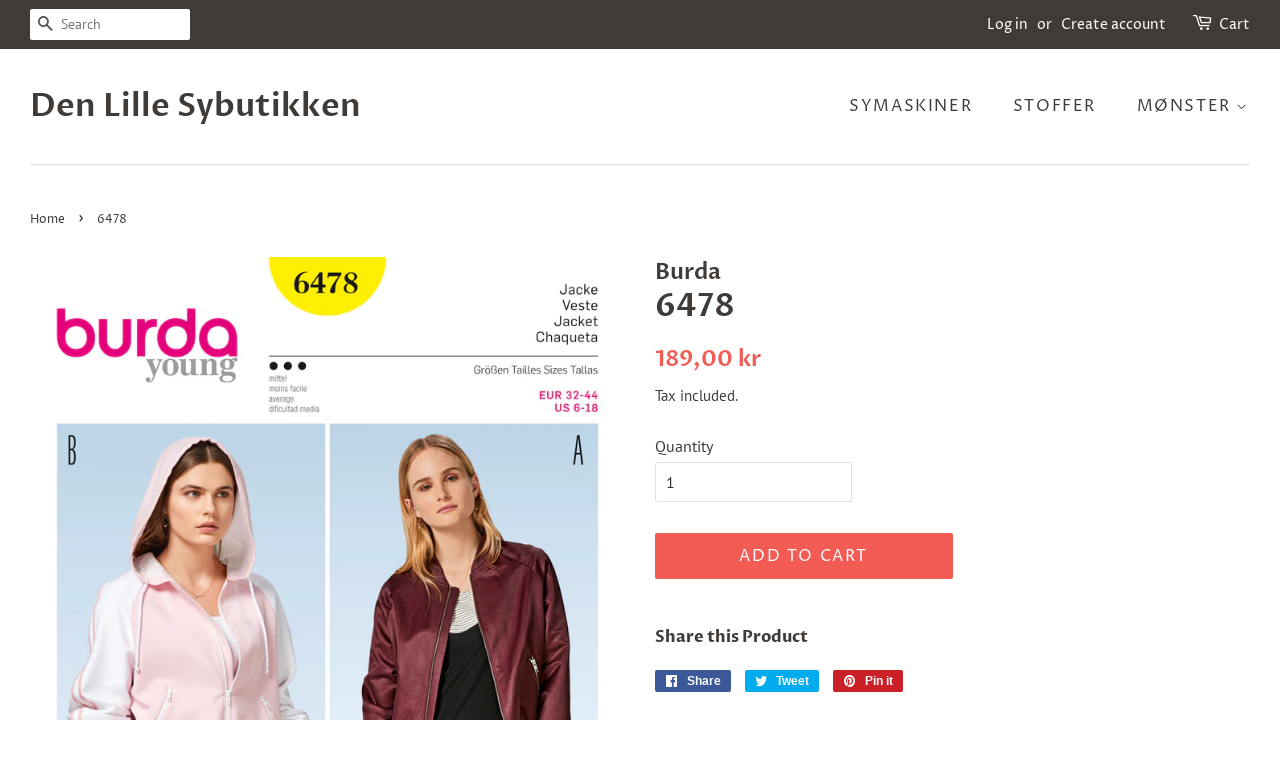

--- FILE ---
content_type: text/html; charset=utf-8
request_url: https://denlillesybutikken.no/products/burda6478
body_size: 14368
content:
<!doctype html>
<!--[if lt IE 7]><html class="no-js lt-ie9 lt-ie8 lt-ie7" lang="en"> <![endif]-->
<!--[if IE 7]><html class="no-js lt-ie9 lt-ie8" lang="en"> <![endif]-->
<!--[if IE 8]><html class="no-js lt-ie9" lang="en"> <![endif]-->
<!--[if IE 9 ]><html class="ie9 no-js"> <![endif]-->
<!--[if (gt IE 9)|!(IE)]><!--> <html class="no-js"> <!--<![endif]-->
<head>

  <!-- Basic page needs ================================================== -->
  <meta charset="utf-8">
  <meta http-equiv="X-UA-Compatible" content="IE=edge,chrome=1">

  

  <!-- Title and description ================================================== -->
  <title>
  6478 &ndash; Den Lille Sybutikken
  </title>

  

  <!-- Social meta ================================================== -->
  <!-- /snippets/social-meta-tags.liquid -->




<meta property="og:site_name" content="Den Lille Sybutikken">
<meta property="og:url" content="https://denlillesybutikken.no/products/burda6478">
<meta property="og:title" content="6478">
<meta property="og:type" content="product">
<meta property="og:description" content="Den Lille Sybutikken i Sandefjord selger symaskiner, stoffer, mønster og sytilbehør. Vi har lang erfaring og kan hjelpe til med det meste innen søm.">

  <meta property="og:price:amount" content="189,00">
  <meta property="og:price:currency" content="NOK">

<meta property="og:image" content="http://denlillesybutikken.no/cdn/shop/products/6478_YSB_688a9a11-6807-411d-9bf5-65c40e45fdec_1200x1200.jpg?v=1666546850"><meta property="og:image" content="http://denlillesybutikken.no/cdn/shop/products/6478-back-envelope-EU_2d75e098-33be-4a5e-8260-3db728005d76_1200x1200.jpg?v=1666546850">
<meta property="og:image:secure_url" content="https://denlillesybutikken.no/cdn/shop/products/6478_YSB_688a9a11-6807-411d-9bf5-65c40e45fdec_1200x1200.jpg?v=1666546850"><meta property="og:image:secure_url" content="https://denlillesybutikken.no/cdn/shop/products/6478-back-envelope-EU_2d75e098-33be-4a5e-8260-3db728005d76_1200x1200.jpg?v=1666546850">


<meta name="twitter:card" content="summary_large_image">
<meta name="twitter:title" content="6478">
<meta name="twitter:description" content="Den Lille Sybutikken i Sandefjord selger symaskiner, stoffer, mønster og sytilbehør. Vi har lang erfaring og kan hjelpe til med det meste innen søm.">


  <!-- Helpers ================================================== -->
  <link rel="canonical" href="https://denlillesybutikken.no/products/burda6478">
  <meta name="viewport" content="width=device-width,initial-scale=1">
  <meta name="theme-color" content="#f25c54">

  <!-- CSS ================================================== -->
  <link href="//denlillesybutikken.no/cdn/shop/t/4/assets/timber.scss.css?v=108035185609080975171759259298" rel="stylesheet" type="text/css" media="all" />
  <link href="//denlillesybutikken.no/cdn/shop/t/4/assets/theme.scss.css?v=129850601198521757661759259298" rel="stylesheet" type="text/css" media="all" />

  <script>
    window.theme = window.theme || {};

    var theme = {
      strings: {
        addToCart: "Add to Cart",
        soldOut: "Sold Out",
        unavailable: "Unavailable",
        zoomClose: "Close (Esc)",
        zoomPrev: "Previous (Left arrow key)",
        zoomNext: "Next (Right arrow key)",
        addressError: "Error looking up that address",
        addressNoResults: "No results for that address",
        addressQueryLimit: "You have exceeded the Google API usage limit. Consider upgrading to a \u003ca href=\"https:\/\/developers.google.com\/maps\/premium\/usage-limits\"\u003ePremium Plan\u003c\/a\u003e.",
        authError: "There was a problem authenticating your Google Maps API Key."
      },
      settings: {
        // Adding some settings to allow the editor to update correctly when they are changed
        enableWideLayout: true,
        typeAccentTransform: true,
        typeAccentSpacing: true,
        baseFontSize: '16px',
        headerBaseFontSize: '32px',
        accentFontSize: '16px'
      },
      variables: {
        mediaQueryMedium: 'screen and (max-width: 768px)',
        bpSmall: false
      },
      moneyFormat: "{{amount_with_comma_separator}} kr"
    }

    document.documentElement.className = document.documentElement.className.replace('no-js', 'supports-js');
  </script>

  <!-- Header hook for plugins ================================================== -->
  <script>window.performance && window.performance.mark && window.performance.mark('shopify.content_for_header.start');</script><meta id="shopify-digital-wallet" name="shopify-digital-wallet" content="/10613846/digital_wallets/dialog">
<meta name="shopify-checkout-api-token" content="5f62ebaa613fa4233f2ac5deccc82286">
<meta id="in-context-paypal-metadata" data-shop-id="10613846" data-venmo-supported="false" data-environment="production" data-locale="en_US" data-paypal-v4="true" data-currency="NOK">
<link rel="alternate" type="application/json+oembed" href="https://denlillesybutikken.no/products/burda6478.oembed">
<script async="async" src="/checkouts/internal/preloads.js?locale=en-NO"></script>
<script id="shopify-features" type="application/json">{"accessToken":"5f62ebaa613fa4233f2ac5deccc82286","betas":["rich-media-storefront-analytics"],"domain":"denlillesybutikken.no","predictiveSearch":true,"shopId":10613846,"locale":"en"}</script>
<script>var Shopify = Shopify || {};
Shopify.shop = "den-lille-sybutikken.myshopify.com";
Shopify.locale = "en";
Shopify.currency = {"active":"NOK","rate":"1.0"};
Shopify.country = "NO";
Shopify.theme = {"name":"Minimal","id":45083623482,"schema_name":"Minimal","schema_version":"8.4.1","theme_store_id":380,"role":"main"};
Shopify.theme.handle = "null";
Shopify.theme.style = {"id":null,"handle":null};
Shopify.cdnHost = "denlillesybutikken.no/cdn";
Shopify.routes = Shopify.routes || {};
Shopify.routes.root = "/";</script>
<script type="module">!function(o){(o.Shopify=o.Shopify||{}).modules=!0}(window);</script>
<script>!function(o){function n(){var o=[];function n(){o.push(Array.prototype.slice.apply(arguments))}return n.q=o,n}var t=o.Shopify=o.Shopify||{};t.loadFeatures=n(),t.autoloadFeatures=n()}(window);</script>
<script id="shop-js-analytics" type="application/json">{"pageType":"product"}</script>
<script defer="defer" async type="module" src="//denlillesybutikken.no/cdn/shopifycloud/shop-js/modules/v2/client.init-shop-cart-sync_BApSsMSl.en.esm.js"></script>
<script defer="defer" async type="module" src="//denlillesybutikken.no/cdn/shopifycloud/shop-js/modules/v2/chunk.common_CBoos6YZ.esm.js"></script>
<script type="module">
  await import("//denlillesybutikken.no/cdn/shopifycloud/shop-js/modules/v2/client.init-shop-cart-sync_BApSsMSl.en.esm.js");
await import("//denlillesybutikken.no/cdn/shopifycloud/shop-js/modules/v2/chunk.common_CBoos6YZ.esm.js");

  window.Shopify.SignInWithShop?.initShopCartSync?.({"fedCMEnabled":true,"windoidEnabled":true});

</script>
<script id="__st">var __st={"a":10613846,"offset":3600,"reqid":"366e274c-d043-42df-abcb-cf9e966a38c5-1768860282","pageurl":"denlillesybutikken.no\/products\/burda6478","u":"c64e997c6167","p":"product","rtyp":"product","rid":10046979472};</script>
<script>window.ShopifyPaypalV4VisibilityTracking = true;</script>
<script id="captcha-bootstrap">!function(){'use strict';const t='contact',e='account',n='new_comment',o=[[t,t],['blogs',n],['comments',n],[t,'customer']],c=[[e,'customer_login'],[e,'guest_login'],[e,'recover_customer_password'],[e,'create_customer']],r=t=>t.map((([t,e])=>`form[action*='/${t}']:not([data-nocaptcha='true']) input[name='form_type'][value='${e}']`)).join(','),a=t=>()=>t?[...document.querySelectorAll(t)].map((t=>t.form)):[];function s(){const t=[...o],e=r(t);return a(e)}const i='password',u='form_key',d=['recaptcha-v3-token','g-recaptcha-response','h-captcha-response',i],f=()=>{try{return window.sessionStorage}catch{return}},m='__shopify_v',_=t=>t.elements[u];function p(t,e,n=!1){try{const o=window.sessionStorage,c=JSON.parse(o.getItem(e)),{data:r}=function(t){const{data:e,action:n}=t;return t[m]||n?{data:e,action:n}:{data:t,action:n}}(c);for(const[e,n]of Object.entries(r))t.elements[e]&&(t.elements[e].value=n);n&&o.removeItem(e)}catch(o){console.error('form repopulation failed',{error:o})}}const l='form_type',E='cptcha';function T(t){t.dataset[E]=!0}const w=window,h=w.document,L='Shopify',v='ce_forms',y='captcha';let A=!1;((t,e)=>{const n=(g='f06e6c50-85a8-45c8-87d0-21a2b65856fe',I='https://cdn.shopify.com/shopifycloud/storefront-forms-hcaptcha/ce_storefront_forms_captcha_hcaptcha.v1.5.2.iife.js',D={infoText:'Protected by hCaptcha',privacyText:'Privacy',termsText:'Terms'},(t,e,n)=>{const o=w[L][v],c=o.bindForm;if(c)return c(t,g,e,D).then(n);var r;o.q.push([[t,g,e,D],n]),r=I,A||(h.body.append(Object.assign(h.createElement('script'),{id:'captcha-provider',async:!0,src:r})),A=!0)});var g,I,D;w[L]=w[L]||{},w[L][v]=w[L][v]||{},w[L][v].q=[],w[L][y]=w[L][y]||{},w[L][y].protect=function(t,e){n(t,void 0,e),T(t)},Object.freeze(w[L][y]),function(t,e,n,w,h,L){const[v,y,A,g]=function(t,e,n){const i=e?o:[],u=t?c:[],d=[...i,...u],f=r(d),m=r(i),_=r(d.filter((([t,e])=>n.includes(e))));return[a(f),a(m),a(_),s()]}(w,h,L),I=t=>{const e=t.target;return e instanceof HTMLFormElement?e:e&&e.form},D=t=>v().includes(t);t.addEventListener('submit',(t=>{const e=I(t);if(!e)return;const n=D(e)&&!e.dataset.hcaptchaBound&&!e.dataset.recaptchaBound,o=_(e),c=g().includes(e)&&(!o||!o.value);(n||c)&&t.preventDefault(),c&&!n&&(function(t){try{if(!f())return;!function(t){const e=f();if(!e)return;const n=_(t);if(!n)return;const o=n.value;o&&e.removeItem(o)}(t);const e=Array.from(Array(32),(()=>Math.random().toString(36)[2])).join('');!function(t,e){_(t)||t.append(Object.assign(document.createElement('input'),{type:'hidden',name:u})),t.elements[u].value=e}(t,e),function(t,e){const n=f();if(!n)return;const o=[...t.querySelectorAll(`input[type='${i}']`)].map((({name:t})=>t)),c=[...d,...o],r={};for(const[a,s]of new FormData(t).entries())c.includes(a)||(r[a]=s);n.setItem(e,JSON.stringify({[m]:1,action:t.action,data:r}))}(t,e)}catch(e){console.error('failed to persist form',e)}}(e),e.submit())}));const S=(t,e)=>{t&&!t.dataset[E]&&(n(t,e.some((e=>e===t))),T(t))};for(const o of['focusin','change'])t.addEventListener(o,(t=>{const e=I(t);D(e)&&S(e,y())}));const B=e.get('form_key'),M=e.get(l),P=B&&M;t.addEventListener('DOMContentLoaded',(()=>{const t=y();if(P)for(const e of t)e.elements[l].value===M&&p(e,B);[...new Set([...A(),...v().filter((t=>'true'===t.dataset.shopifyCaptcha))])].forEach((e=>S(e,t)))}))}(h,new URLSearchParams(w.location.search),n,t,e,['guest_login'])})(!0,!0)}();</script>
<script integrity="sha256-4kQ18oKyAcykRKYeNunJcIwy7WH5gtpwJnB7kiuLZ1E=" data-source-attribution="shopify.loadfeatures" defer="defer" src="//denlillesybutikken.no/cdn/shopifycloud/storefront/assets/storefront/load_feature-a0a9edcb.js" crossorigin="anonymous"></script>
<script data-source-attribution="shopify.dynamic_checkout.dynamic.init">var Shopify=Shopify||{};Shopify.PaymentButton=Shopify.PaymentButton||{isStorefrontPortableWallets:!0,init:function(){window.Shopify.PaymentButton.init=function(){};var t=document.createElement("script");t.src="https://denlillesybutikken.no/cdn/shopifycloud/portable-wallets/latest/portable-wallets.en.js",t.type="module",document.head.appendChild(t)}};
</script>
<script data-source-attribution="shopify.dynamic_checkout.buyer_consent">
  function portableWalletsHideBuyerConsent(e){var t=document.getElementById("shopify-buyer-consent"),n=document.getElementById("shopify-subscription-policy-button");t&&n&&(t.classList.add("hidden"),t.setAttribute("aria-hidden","true"),n.removeEventListener("click",e))}function portableWalletsShowBuyerConsent(e){var t=document.getElementById("shopify-buyer-consent"),n=document.getElementById("shopify-subscription-policy-button");t&&n&&(t.classList.remove("hidden"),t.removeAttribute("aria-hidden"),n.addEventListener("click",e))}window.Shopify?.PaymentButton&&(window.Shopify.PaymentButton.hideBuyerConsent=portableWalletsHideBuyerConsent,window.Shopify.PaymentButton.showBuyerConsent=portableWalletsShowBuyerConsent);
</script>
<script data-source-attribution="shopify.dynamic_checkout.cart.bootstrap">document.addEventListener("DOMContentLoaded",(function(){function t(){return document.querySelector("shopify-accelerated-checkout-cart, shopify-accelerated-checkout")}if(t())Shopify.PaymentButton.init();else{new MutationObserver((function(e,n){t()&&(Shopify.PaymentButton.init(),n.disconnect())})).observe(document.body,{childList:!0,subtree:!0})}}));
</script>
<link id="shopify-accelerated-checkout-styles" rel="stylesheet" media="screen" href="https://denlillesybutikken.no/cdn/shopifycloud/portable-wallets/latest/accelerated-checkout-backwards-compat.css" crossorigin="anonymous">
<style id="shopify-accelerated-checkout-cart">
        #shopify-buyer-consent {
  margin-top: 1em;
  display: inline-block;
  width: 100%;
}

#shopify-buyer-consent.hidden {
  display: none;
}

#shopify-subscription-policy-button {
  background: none;
  border: none;
  padding: 0;
  text-decoration: underline;
  font-size: inherit;
  cursor: pointer;
}

#shopify-subscription-policy-button::before {
  box-shadow: none;
}

      </style>

<script>window.performance && window.performance.mark && window.performance.mark('shopify.content_for_header.end');</script>

  
<!--[if lt IE 9]>
<script src="//cdnjs.cloudflare.com/ajax/libs/html5shiv/3.7.2/html5shiv.min.js" type="text/javascript"></script>
<![endif]-->


  <script src="//denlillesybutikken.no/cdn/shop/t/4/assets/jquery-2.2.3.min.js?v=58211863146907186831539545255" type="text/javascript"></script>

  <!--[if (gt IE 9)|!(IE)]><!--><script src="//denlillesybutikken.no/cdn/shop/t/4/assets/lazysizes.min.js?v=177476512571513845041539545255" async="async"></script><!--<![endif]-->
  <!--[if lte IE 9]><script src="//denlillesybutikken.no/cdn/shop/t/4/assets/lazysizes.min.js?v=177476512571513845041539545255"></script><![endif]-->

  
  

<link href="https://monorail-edge.shopifysvc.com" rel="dns-prefetch">
<script>(function(){if ("sendBeacon" in navigator && "performance" in window) {try {var session_token_from_headers = performance.getEntriesByType('navigation')[0].serverTiming.find(x => x.name == '_s').description;} catch {var session_token_from_headers = undefined;}var session_cookie_matches = document.cookie.match(/_shopify_s=([^;]*)/);var session_token_from_cookie = session_cookie_matches && session_cookie_matches.length === 2 ? session_cookie_matches[1] : "";var session_token = session_token_from_headers || session_token_from_cookie || "";function handle_abandonment_event(e) {var entries = performance.getEntries().filter(function(entry) {return /monorail-edge.shopifysvc.com/.test(entry.name);});if (!window.abandonment_tracked && entries.length === 0) {window.abandonment_tracked = true;var currentMs = Date.now();var navigation_start = performance.timing.navigationStart;var payload = {shop_id: 10613846,url: window.location.href,navigation_start,duration: currentMs - navigation_start,session_token,page_type: "product"};window.navigator.sendBeacon("https://monorail-edge.shopifysvc.com/v1/produce", JSON.stringify({schema_id: "online_store_buyer_site_abandonment/1.1",payload: payload,metadata: {event_created_at_ms: currentMs,event_sent_at_ms: currentMs}}));}}window.addEventListener('pagehide', handle_abandonment_event);}}());</script>
<script id="web-pixels-manager-setup">(function e(e,d,r,n,o){if(void 0===o&&(o={}),!Boolean(null===(a=null===(i=window.Shopify)||void 0===i?void 0:i.analytics)||void 0===a?void 0:a.replayQueue)){var i,a;window.Shopify=window.Shopify||{};var t=window.Shopify;t.analytics=t.analytics||{};var s=t.analytics;s.replayQueue=[],s.publish=function(e,d,r){return s.replayQueue.push([e,d,r]),!0};try{self.performance.mark("wpm:start")}catch(e){}var l=function(){var e={modern:/Edge?\/(1{2}[4-9]|1[2-9]\d|[2-9]\d{2}|\d{4,})\.\d+(\.\d+|)|Firefox\/(1{2}[4-9]|1[2-9]\d|[2-9]\d{2}|\d{4,})\.\d+(\.\d+|)|Chrom(ium|e)\/(9{2}|\d{3,})\.\d+(\.\d+|)|(Maci|X1{2}).+ Version\/(15\.\d+|(1[6-9]|[2-9]\d|\d{3,})\.\d+)([,.]\d+|)( \(\w+\)|)( Mobile\/\w+|) Safari\/|Chrome.+OPR\/(9{2}|\d{3,})\.\d+\.\d+|(CPU[ +]OS|iPhone[ +]OS|CPU[ +]iPhone|CPU IPhone OS|CPU iPad OS)[ +]+(15[._]\d+|(1[6-9]|[2-9]\d|\d{3,})[._]\d+)([._]\d+|)|Android:?[ /-](13[3-9]|1[4-9]\d|[2-9]\d{2}|\d{4,})(\.\d+|)(\.\d+|)|Android.+Firefox\/(13[5-9]|1[4-9]\d|[2-9]\d{2}|\d{4,})\.\d+(\.\d+|)|Android.+Chrom(ium|e)\/(13[3-9]|1[4-9]\d|[2-9]\d{2}|\d{4,})\.\d+(\.\d+|)|SamsungBrowser\/([2-9]\d|\d{3,})\.\d+/,legacy:/Edge?\/(1[6-9]|[2-9]\d|\d{3,})\.\d+(\.\d+|)|Firefox\/(5[4-9]|[6-9]\d|\d{3,})\.\d+(\.\d+|)|Chrom(ium|e)\/(5[1-9]|[6-9]\d|\d{3,})\.\d+(\.\d+|)([\d.]+$|.*Safari\/(?![\d.]+ Edge\/[\d.]+$))|(Maci|X1{2}).+ Version\/(10\.\d+|(1[1-9]|[2-9]\d|\d{3,})\.\d+)([,.]\d+|)( \(\w+\)|)( Mobile\/\w+|) Safari\/|Chrome.+OPR\/(3[89]|[4-9]\d|\d{3,})\.\d+\.\d+|(CPU[ +]OS|iPhone[ +]OS|CPU[ +]iPhone|CPU IPhone OS|CPU iPad OS)[ +]+(10[._]\d+|(1[1-9]|[2-9]\d|\d{3,})[._]\d+)([._]\d+|)|Android:?[ /-](13[3-9]|1[4-9]\d|[2-9]\d{2}|\d{4,})(\.\d+|)(\.\d+|)|Mobile Safari.+OPR\/([89]\d|\d{3,})\.\d+\.\d+|Android.+Firefox\/(13[5-9]|1[4-9]\d|[2-9]\d{2}|\d{4,})\.\d+(\.\d+|)|Android.+Chrom(ium|e)\/(13[3-9]|1[4-9]\d|[2-9]\d{2}|\d{4,})\.\d+(\.\d+|)|Android.+(UC? ?Browser|UCWEB|U3)[ /]?(15\.([5-9]|\d{2,})|(1[6-9]|[2-9]\d|\d{3,})\.\d+)\.\d+|SamsungBrowser\/(5\.\d+|([6-9]|\d{2,})\.\d+)|Android.+MQ{2}Browser\/(14(\.(9|\d{2,})|)|(1[5-9]|[2-9]\d|\d{3,})(\.\d+|))(\.\d+|)|K[Aa][Ii]OS\/(3\.\d+|([4-9]|\d{2,})\.\d+)(\.\d+|)/},d=e.modern,r=e.legacy,n=navigator.userAgent;return n.match(d)?"modern":n.match(r)?"legacy":"unknown"}(),u="modern"===l?"modern":"legacy",c=(null!=n?n:{modern:"",legacy:""})[u],f=function(e){return[e.baseUrl,"/wpm","/b",e.hashVersion,"modern"===e.buildTarget?"m":"l",".js"].join("")}({baseUrl:d,hashVersion:r,buildTarget:u}),m=function(e){var d=e.version,r=e.bundleTarget,n=e.surface,o=e.pageUrl,i=e.monorailEndpoint;return{emit:function(e){var a=e.status,t=e.errorMsg,s=(new Date).getTime(),l=JSON.stringify({metadata:{event_sent_at_ms:s},events:[{schema_id:"web_pixels_manager_load/3.1",payload:{version:d,bundle_target:r,page_url:o,status:a,surface:n,error_msg:t},metadata:{event_created_at_ms:s}}]});if(!i)return console&&console.warn&&console.warn("[Web Pixels Manager] No Monorail endpoint provided, skipping logging."),!1;try{return self.navigator.sendBeacon.bind(self.navigator)(i,l)}catch(e){}var u=new XMLHttpRequest;try{return u.open("POST",i,!0),u.setRequestHeader("Content-Type","text/plain"),u.send(l),!0}catch(e){return console&&console.warn&&console.warn("[Web Pixels Manager] Got an unhandled error while logging to Monorail."),!1}}}}({version:r,bundleTarget:l,surface:e.surface,pageUrl:self.location.href,monorailEndpoint:e.monorailEndpoint});try{o.browserTarget=l,function(e){var d=e.src,r=e.async,n=void 0===r||r,o=e.onload,i=e.onerror,a=e.sri,t=e.scriptDataAttributes,s=void 0===t?{}:t,l=document.createElement("script"),u=document.querySelector("head"),c=document.querySelector("body");if(l.async=n,l.src=d,a&&(l.integrity=a,l.crossOrigin="anonymous"),s)for(var f in s)if(Object.prototype.hasOwnProperty.call(s,f))try{l.dataset[f]=s[f]}catch(e){}if(o&&l.addEventListener("load",o),i&&l.addEventListener("error",i),u)u.appendChild(l);else{if(!c)throw new Error("Did not find a head or body element to append the script");c.appendChild(l)}}({src:f,async:!0,onload:function(){if(!function(){var e,d;return Boolean(null===(d=null===(e=window.Shopify)||void 0===e?void 0:e.analytics)||void 0===d?void 0:d.initialized)}()){var d=window.webPixelsManager.init(e)||void 0;if(d){var r=window.Shopify.analytics;r.replayQueue.forEach((function(e){var r=e[0],n=e[1],o=e[2];d.publishCustomEvent(r,n,o)})),r.replayQueue=[],r.publish=d.publishCustomEvent,r.visitor=d.visitor,r.initialized=!0}}},onerror:function(){return m.emit({status:"failed",errorMsg:"".concat(f," has failed to load")})},sri:function(e){var d=/^sha384-[A-Za-z0-9+/=]+$/;return"string"==typeof e&&d.test(e)}(c)?c:"",scriptDataAttributes:o}),m.emit({status:"loading"})}catch(e){m.emit({status:"failed",errorMsg:(null==e?void 0:e.message)||"Unknown error"})}}})({shopId: 10613846,storefrontBaseUrl: "https://denlillesybutikken.no",extensionsBaseUrl: "https://extensions.shopifycdn.com/cdn/shopifycloud/web-pixels-manager",monorailEndpoint: "https://monorail-edge.shopifysvc.com/unstable/produce_batch",surface: "storefront-renderer",enabledBetaFlags: ["2dca8a86"],webPixelsConfigList: [{"id":"81068090","configuration":"{\"pixel_id\":\"200262481485857\",\"pixel_type\":\"facebook_pixel\",\"metaapp_system_user_token\":\"-\"}","eventPayloadVersion":"v1","runtimeContext":"OPEN","scriptVersion":"ca16bc87fe92b6042fbaa3acc2fbdaa6","type":"APP","apiClientId":2329312,"privacyPurposes":["ANALYTICS","MARKETING","SALE_OF_DATA"],"dataSharingAdjustments":{"protectedCustomerApprovalScopes":["read_customer_address","read_customer_email","read_customer_name","read_customer_personal_data","read_customer_phone"]}},{"id":"68878394","eventPayloadVersion":"v1","runtimeContext":"LAX","scriptVersion":"1","type":"CUSTOM","privacyPurposes":["ANALYTICS"],"name":"Google Analytics tag (migrated)"},{"id":"shopify-app-pixel","configuration":"{}","eventPayloadVersion":"v1","runtimeContext":"STRICT","scriptVersion":"0450","apiClientId":"shopify-pixel","type":"APP","privacyPurposes":["ANALYTICS","MARKETING"]},{"id":"shopify-custom-pixel","eventPayloadVersion":"v1","runtimeContext":"LAX","scriptVersion":"0450","apiClientId":"shopify-pixel","type":"CUSTOM","privacyPurposes":["ANALYTICS","MARKETING"]}],isMerchantRequest: false,initData: {"shop":{"name":"Den Lille Sybutikken","paymentSettings":{"currencyCode":"NOK"},"myshopifyDomain":"den-lille-sybutikken.myshopify.com","countryCode":"NO","storefrontUrl":"https:\/\/denlillesybutikken.no"},"customer":null,"cart":null,"checkout":null,"productVariants":[{"price":{"amount":189.0,"currencyCode":"NOK"},"product":{"title":"6478","vendor":"Burda","id":"10046979472","untranslatedTitle":"6478","url":"\/products\/burda6478","type":"Mønster"},"id":"43959978000","image":{"src":"\/\/denlillesybutikken.no\/cdn\/shop\/products\/6478_YSB_688a9a11-6807-411d-9bf5-65c40e45fdec.jpg?v=1666546850"},"sku":null,"title":"Default Title","untranslatedTitle":"Default Title"}],"purchasingCompany":null},},"https://denlillesybutikken.no/cdn","fcfee988w5aeb613cpc8e4bc33m6693e112",{"modern":"","legacy":""},{"shopId":"10613846","storefrontBaseUrl":"https:\/\/denlillesybutikken.no","extensionBaseUrl":"https:\/\/extensions.shopifycdn.com\/cdn\/shopifycloud\/web-pixels-manager","surface":"storefront-renderer","enabledBetaFlags":"[\"2dca8a86\"]","isMerchantRequest":"false","hashVersion":"fcfee988w5aeb613cpc8e4bc33m6693e112","publish":"custom","events":"[[\"page_viewed\",{}],[\"product_viewed\",{\"productVariant\":{\"price\":{\"amount\":189.0,\"currencyCode\":\"NOK\"},\"product\":{\"title\":\"6478\",\"vendor\":\"Burda\",\"id\":\"10046979472\",\"untranslatedTitle\":\"6478\",\"url\":\"\/products\/burda6478\",\"type\":\"Mønster\"},\"id\":\"43959978000\",\"image\":{\"src\":\"\/\/denlillesybutikken.no\/cdn\/shop\/products\/6478_YSB_688a9a11-6807-411d-9bf5-65c40e45fdec.jpg?v=1666546850\"},\"sku\":null,\"title\":\"Default Title\",\"untranslatedTitle\":\"Default Title\"}}]]"});</script><script>
  window.ShopifyAnalytics = window.ShopifyAnalytics || {};
  window.ShopifyAnalytics.meta = window.ShopifyAnalytics.meta || {};
  window.ShopifyAnalytics.meta.currency = 'NOK';
  var meta = {"product":{"id":10046979472,"gid":"gid:\/\/shopify\/Product\/10046979472","vendor":"Burda","type":"Mønster","handle":"burda6478","variants":[{"id":43959978000,"price":18900,"name":"6478","public_title":null,"sku":null}],"remote":false},"page":{"pageType":"product","resourceType":"product","resourceId":10046979472,"requestId":"366e274c-d043-42df-abcb-cf9e966a38c5-1768860282"}};
  for (var attr in meta) {
    window.ShopifyAnalytics.meta[attr] = meta[attr];
  }
</script>
<script class="analytics">
  (function () {
    var customDocumentWrite = function(content) {
      var jquery = null;

      if (window.jQuery) {
        jquery = window.jQuery;
      } else if (window.Checkout && window.Checkout.$) {
        jquery = window.Checkout.$;
      }

      if (jquery) {
        jquery('body').append(content);
      }
    };

    var hasLoggedConversion = function(token) {
      if (token) {
        return document.cookie.indexOf('loggedConversion=' + token) !== -1;
      }
      return false;
    }

    var setCookieIfConversion = function(token) {
      if (token) {
        var twoMonthsFromNow = new Date(Date.now());
        twoMonthsFromNow.setMonth(twoMonthsFromNow.getMonth() + 2);

        document.cookie = 'loggedConversion=' + token + '; expires=' + twoMonthsFromNow;
      }
    }

    var trekkie = window.ShopifyAnalytics.lib = window.trekkie = window.trekkie || [];
    if (trekkie.integrations) {
      return;
    }
    trekkie.methods = [
      'identify',
      'page',
      'ready',
      'track',
      'trackForm',
      'trackLink'
    ];
    trekkie.factory = function(method) {
      return function() {
        var args = Array.prototype.slice.call(arguments);
        args.unshift(method);
        trekkie.push(args);
        return trekkie;
      };
    };
    for (var i = 0; i < trekkie.methods.length; i++) {
      var key = trekkie.methods[i];
      trekkie[key] = trekkie.factory(key);
    }
    trekkie.load = function(config) {
      trekkie.config = config || {};
      trekkie.config.initialDocumentCookie = document.cookie;
      var first = document.getElementsByTagName('script')[0];
      var script = document.createElement('script');
      script.type = 'text/javascript';
      script.onerror = function(e) {
        var scriptFallback = document.createElement('script');
        scriptFallback.type = 'text/javascript';
        scriptFallback.onerror = function(error) {
                var Monorail = {
      produce: function produce(monorailDomain, schemaId, payload) {
        var currentMs = new Date().getTime();
        var event = {
          schema_id: schemaId,
          payload: payload,
          metadata: {
            event_created_at_ms: currentMs,
            event_sent_at_ms: currentMs
          }
        };
        return Monorail.sendRequest("https://" + monorailDomain + "/v1/produce", JSON.stringify(event));
      },
      sendRequest: function sendRequest(endpointUrl, payload) {
        // Try the sendBeacon API
        if (window && window.navigator && typeof window.navigator.sendBeacon === 'function' && typeof window.Blob === 'function' && !Monorail.isIos12()) {
          var blobData = new window.Blob([payload], {
            type: 'text/plain'
          });

          if (window.navigator.sendBeacon(endpointUrl, blobData)) {
            return true;
          } // sendBeacon was not successful

        } // XHR beacon

        var xhr = new XMLHttpRequest();

        try {
          xhr.open('POST', endpointUrl);
          xhr.setRequestHeader('Content-Type', 'text/plain');
          xhr.send(payload);
        } catch (e) {
          console.log(e);
        }

        return false;
      },
      isIos12: function isIos12() {
        return window.navigator.userAgent.lastIndexOf('iPhone; CPU iPhone OS 12_') !== -1 || window.navigator.userAgent.lastIndexOf('iPad; CPU OS 12_') !== -1;
      }
    };
    Monorail.produce('monorail-edge.shopifysvc.com',
      'trekkie_storefront_load_errors/1.1',
      {shop_id: 10613846,
      theme_id: 45083623482,
      app_name: "storefront",
      context_url: window.location.href,
      source_url: "//denlillesybutikken.no/cdn/s/trekkie.storefront.cd680fe47e6c39ca5d5df5f0a32d569bc48c0f27.min.js"});

        };
        scriptFallback.async = true;
        scriptFallback.src = '//denlillesybutikken.no/cdn/s/trekkie.storefront.cd680fe47e6c39ca5d5df5f0a32d569bc48c0f27.min.js';
        first.parentNode.insertBefore(scriptFallback, first);
      };
      script.async = true;
      script.src = '//denlillesybutikken.no/cdn/s/trekkie.storefront.cd680fe47e6c39ca5d5df5f0a32d569bc48c0f27.min.js';
      first.parentNode.insertBefore(script, first);
    };
    trekkie.load(
      {"Trekkie":{"appName":"storefront","development":false,"defaultAttributes":{"shopId":10613846,"isMerchantRequest":null,"themeId":45083623482,"themeCityHash":"1838947042837934908","contentLanguage":"en","currency":"NOK","eventMetadataId":"59343c96-3d6a-4704-bbd2-76e9216be006"},"isServerSideCookieWritingEnabled":true,"monorailRegion":"shop_domain","enabledBetaFlags":["65f19447"]},"Session Attribution":{},"S2S":{"facebookCapiEnabled":false,"source":"trekkie-storefront-renderer","apiClientId":580111}}
    );

    var loaded = false;
    trekkie.ready(function() {
      if (loaded) return;
      loaded = true;

      window.ShopifyAnalytics.lib = window.trekkie;

      var originalDocumentWrite = document.write;
      document.write = customDocumentWrite;
      try { window.ShopifyAnalytics.merchantGoogleAnalytics.call(this); } catch(error) {};
      document.write = originalDocumentWrite;

      window.ShopifyAnalytics.lib.page(null,{"pageType":"product","resourceType":"product","resourceId":10046979472,"requestId":"366e274c-d043-42df-abcb-cf9e966a38c5-1768860282","shopifyEmitted":true});

      var match = window.location.pathname.match(/checkouts\/(.+)\/(thank_you|post_purchase)/)
      var token = match? match[1]: undefined;
      if (!hasLoggedConversion(token)) {
        setCookieIfConversion(token);
        window.ShopifyAnalytics.lib.track("Viewed Product",{"currency":"NOK","variantId":43959978000,"productId":10046979472,"productGid":"gid:\/\/shopify\/Product\/10046979472","name":"6478","price":"189.00","sku":null,"brand":"Burda","variant":null,"category":"Mønster","nonInteraction":true,"remote":false},undefined,undefined,{"shopifyEmitted":true});
      window.ShopifyAnalytics.lib.track("monorail:\/\/trekkie_storefront_viewed_product\/1.1",{"currency":"NOK","variantId":43959978000,"productId":10046979472,"productGid":"gid:\/\/shopify\/Product\/10046979472","name":"6478","price":"189.00","sku":null,"brand":"Burda","variant":null,"category":"Mønster","nonInteraction":true,"remote":false,"referer":"https:\/\/denlillesybutikken.no\/products\/burda6478"});
      }
    });


        var eventsListenerScript = document.createElement('script');
        eventsListenerScript.async = true;
        eventsListenerScript.src = "//denlillesybutikken.no/cdn/shopifycloud/storefront/assets/shop_events_listener-3da45d37.js";
        document.getElementsByTagName('head')[0].appendChild(eventsListenerScript);

})();</script>
  <script>
  if (!window.ga || (window.ga && typeof window.ga !== 'function')) {
    window.ga = function ga() {
      (window.ga.q = window.ga.q || []).push(arguments);
      if (window.Shopify && window.Shopify.analytics && typeof window.Shopify.analytics.publish === 'function') {
        window.Shopify.analytics.publish("ga_stub_called", {}, {sendTo: "google_osp_migration"});
      }
      console.error("Shopify's Google Analytics stub called with:", Array.from(arguments), "\nSee https://help.shopify.com/manual/promoting-marketing/pixels/pixel-migration#google for more information.");
    };
    if (window.Shopify && window.Shopify.analytics && typeof window.Shopify.analytics.publish === 'function') {
      window.Shopify.analytics.publish("ga_stub_initialized", {}, {sendTo: "google_osp_migration"});
    }
  }
</script>
<script
  defer
  src="https://denlillesybutikken.no/cdn/shopifycloud/perf-kit/shopify-perf-kit-3.0.4.min.js"
  data-application="storefront-renderer"
  data-shop-id="10613846"
  data-render-region="gcp-us-central1"
  data-page-type="product"
  data-theme-instance-id="45083623482"
  data-theme-name="Minimal"
  data-theme-version="8.4.1"
  data-monorail-region="shop_domain"
  data-resource-timing-sampling-rate="10"
  data-shs="true"
  data-shs-beacon="true"
  data-shs-export-with-fetch="true"
  data-shs-logs-sample-rate="1"
  data-shs-beacon-endpoint="https://denlillesybutikken.no/api/collect"
></script>
</head>

<body id="6478" class="template-product" >

  <div id="shopify-section-header" class="shopify-section"><style>
  .logo__image-wrapper {
    max-width: 450px;
  }
  /*================= If logo is above navigation ================== */
  

  /*============ If logo is on the same line as navigation ============ */
  
    .site-header .grid--full {
      border-bottom: 1px solid #dddddd;
      padding-bottom: 30px;
    }
  


  
    @media screen and (min-width: 769px) {
      .site-nav {
        text-align: right!important;
      }
    }
  
</style>

<div data-section-id="header" data-section-type="header-section">
  <div class="header-bar">
    <div class="wrapper medium-down--hide">
      <div class="post-large--display-table">

        
          <div class="header-bar__left post-large--display-table-cell">

            

            

            
              <div class="header-bar__module header-bar__search">
                


  <form action="/search" method="get" class="header-bar__search-form clearfix" role="search">
    
    <button type="submit" class="btn btn--search icon-fallback-text header-bar__search-submit">
      <span class="icon icon-search" aria-hidden="true"></span>
      <span class="fallback-text">Search</span>
    </button>
    <input type="search" name="q" value="" aria-label="Search" class="header-bar__search-input" placeholder="Search">
  </form>


              </div>
            

          </div>
        

        <div class="header-bar__right post-large--display-table-cell">

          
            <ul class="header-bar__module header-bar__module--list">
              
                <li>
                  <a href="https://shopify.com/10613846/account?locale=en&amp;region_country=NO" id="customer_login_link">Log in</a>
                </li>
                <li>or</li>
                <li>
                  <a href="https://shopify.com/10613846/account?locale=en" id="customer_register_link">Create account</a>
                </li>
              
            </ul>
          

          <div class="header-bar__module">
            <span class="header-bar__sep" aria-hidden="true"></span>
            <a href="/cart" class="cart-page-link">
              <span class="icon icon-cart header-bar__cart-icon" aria-hidden="true"></span>
            </a>
          </div>

          <div class="header-bar__module">
            <a href="/cart" class="cart-page-link">
              Cart
              <span class="cart-count header-bar__cart-count hidden-count">0</span>
            </a>
          </div>

          
            
          

        </div>
      </div>
    </div>

    <div class="wrapper post-large--hide announcement-bar--mobile">
      
    </div>

    <div class="wrapper post-large--hide">
      
        <button type="button" class="mobile-nav-trigger" id="MobileNavTrigger" aria-controls="MobileNav" aria-expanded="false">
          <span class="icon icon-hamburger" aria-hidden="true"></span>
          Menu
        </button>
      
      <a href="/cart" class="cart-page-link mobile-cart-page-link">
        <span class="icon icon-cart header-bar__cart-icon" aria-hidden="true"></span>
        Cart <span class="cart-count hidden-count">0</span>
      </a>
    </div>
    <nav role="navigation">
  <ul id="MobileNav" class="mobile-nav post-large--hide">
    
      
        <li class="mobile-nav__link">
          <a
            href="/collections/symaskiner"
            class="mobile-nav"
            >
            Symaskiner
          </a>
        </li>
      
    
      
        <li class="mobile-nav__link">
          <a
            href="/collections/stoffer"
            class="mobile-nav"
            >
            Stoffer
          </a>
        </li>
      
    
      
        
        <li class="mobile-nav__link" aria-haspopup="true">
          <a
            href="/collections/monster"
            class="mobile-nav__sublist-trigger"
            aria-controls="MobileNav-Parent-3"
            aria-expanded="false">
            Mønster
            <span class="icon-fallback-text mobile-nav__sublist-expand" aria-hidden="true">
  <span class="icon icon-plus" aria-hidden="true"></span>
  <span class="fallback-text">+</span>
</span>
<span class="icon-fallback-text mobile-nav__sublist-contract" aria-hidden="true">
  <span class="icon icon-minus" aria-hidden="true"></span>
  <span class="fallback-text">-</span>
</span>

          </a>
          <ul
            id="MobileNav-Parent-3"
            class="mobile-nav__sublist">
            
              <li class="mobile-nav__sublist-link ">
                <a href="/collections/monster" class="site-nav__link">All <span class="visually-hidden">Mønster</span></a>
              </li>
            
            
              
                <li class="mobile-nav__sublist-link">
                  <a
                    href="/collections/monster/Barn"
                    >
                    Barn
                  </a>
                </li>
              
            
              
                <li class="mobile-nav__sublist-link">
                  <a
                    href="/collections/monster/Bukser"
                    >
                    Bukser
                  </a>
                </li>
              
            
              
                <li class="mobile-nav__sublist-link">
                  <a
                    href="/collections/monster/Drakter"
                    >
                    Drakter
                  </a>
                </li>
              
            
              
                <li class="mobile-nav__sublist-link">
                  <a
                    href="/collections/monster/Festmote"
                    >
                    Festmote
                  </a>
                </li>
              
            
              
                <li class="mobile-nav__sublist-link">
                  <a
                    href="/collections/monster/Herre"
                    >
                    Herre
                  </a>
                </li>
              
            
              
                <li class="mobile-nav__sublist-link">
                  <a
                    href="/collections/monster/Jakker-og-k%C3%A5per"
                    >
                    Jakker og kåper
                  </a>
                </li>
              
            
              
                <li class="mobile-nav__sublist-link">
                  <a
                    href="/collections/monster/Kjoler"
                    >
                    Kjoler
                  </a>
                </li>
              
            
              
                <li class="mobile-nav__sublist-link">
                  <a
                    href="/collections/monster/Korte-str"
                    >
                    Korte str
                  </a>
                </li>
              
            
              
                <li class="mobile-nav__sublist-link">
                  <a
                    href="/collections/monster/Mammakl%C3%A6r"
                    >
                    Mammaklær
                  </a>
                </li>
              
            
              
                <li class="mobile-nav__sublist-link">
                  <a
                    href="/collections/monster/Plus-size"
                    >
                    Plus size
                  </a>
                </li>
              
            
              
                <li class="mobile-nav__sublist-link">
                  <a
                    href="/collections/monster/Skj%C3%B8rt"
                    >
                    Skjørt
                  </a>
                </li>
              
            
              
                <li class="mobile-nav__sublist-link">
                  <a
                    href="/collections/monster/Tilbeh%C3%B8r"
                    >
                    Tilbehør
                  </a>
                </li>
              
            
              
                <li class="mobile-nav__sublist-link">
                  <a
                    href="/collections/monster/Topper"
                    >
                    Topper
                  </a>
                </li>
              
            
              
                <li class="mobile-nav__sublist-link">
                  <a
                    href="/collections/monster/Tidligere-kolleksjoner"
                    >
                    Tidligere kolleksjoner
                  </a>
                </li>
              
            
          </ul>
        </li>
      
    

    
      
        <li class="mobile-nav__link">
          <a href="https://shopify.com/10613846/account?locale=en&amp;region_country=NO" id="customer_login_link">Log in</a>
        </li>
        <li class="mobile-nav__link">
          <a href="https://shopify.com/10613846/account?locale=en" id="customer_register_link">Create account</a>
        </li>
      
    

    <li class="mobile-nav__link">
      
        <div class="header-bar__module header-bar__search">
          


  <form action="/search" method="get" class="header-bar__search-form clearfix" role="search">
    
    <button type="submit" class="btn btn--search icon-fallback-text header-bar__search-submit">
      <span class="icon icon-search" aria-hidden="true"></span>
      <span class="fallback-text">Search</span>
    </button>
    <input type="search" name="q" value="" aria-label="Search" class="header-bar__search-input" placeholder="Search">
  </form>


        </div>
      
    </li>
  </ul>
</nav>

  </div>

  <header class="site-header" role="banner">
    <div class="wrapper">

      
        <div class="grid--full post-large--display-table">
          <div class="grid__item post-large--one-third post-large--display-table-cell">
            
              <div class="h1 site-header__logo post-large--left" itemscope itemtype="http://schema.org/Organization">
            
              
                <a href="/" itemprop="url">Den Lille Sybutikken</a>
              
            
              </div>
            
          </div>
          <div class="grid__item post-large--two-thirds post-large--display-table-cell medium-down--hide">
            
<nav>
  <ul class="site-nav" id="AccessibleNav">
    
      
        <li>
          <a
            href="/collections/symaskiner"
            class="site-nav__link"
            data-meganav-type="child"
            >
              Symaskiner
          </a>
        </li>
      
    
      
        <li>
          <a
            href="/collections/stoffer"
            class="site-nav__link"
            data-meganav-type="child"
            >
              Stoffer
          </a>
        </li>
      
    
      
      
        <li 
          class="site-nav--has-dropdown "
          aria-haspopup="true">
          <a
            href="/collections/monster"
            class="site-nav__link"
            data-meganav-type="parent"
            aria-controls="MenuParent-3"
            aria-expanded="false"
            >
              Mønster
              <span class="icon icon-arrow-down" aria-hidden="true"></span>
          </a>
          <ul
            id="MenuParent-3"
            class="site-nav__dropdown "
            data-meganav-dropdown>
            
              
                <li>
                  <a
                    href="/collections/monster/Barn"
                    class="site-nav__link"
                    data-meganav-type="child"
                    
                    tabindex="-1">
                      Barn
                  </a>
                </li>
              
            
              
                <li>
                  <a
                    href="/collections/monster/Bukser"
                    class="site-nav__link"
                    data-meganav-type="child"
                    
                    tabindex="-1">
                      Bukser
                  </a>
                </li>
              
            
              
                <li>
                  <a
                    href="/collections/monster/Drakter"
                    class="site-nav__link"
                    data-meganav-type="child"
                    
                    tabindex="-1">
                      Drakter
                  </a>
                </li>
              
            
              
                <li>
                  <a
                    href="/collections/monster/Festmote"
                    class="site-nav__link"
                    data-meganav-type="child"
                    
                    tabindex="-1">
                      Festmote
                  </a>
                </li>
              
            
              
                <li>
                  <a
                    href="/collections/monster/Herre"
                    class="site-nav__link"
                    data-meganav-type="child"
                    
                    tabindex="-1">
                      Herre
                  </a>
                </li>
              
            
              
                <li>
                  <a
                    href="/collections/monster/Jakker-og-k%C3%A5per"
                    class="site-nav__link"
                    data-meganav-type="child"
                    
                    tabindex="-1">
                      Jakker og kåper
                  </a>
                </li>
              
            
              
                <li>
                  <a
                    href="/collections/monster/Kjoler"
                    class="site-nav__link"
                    data-meganav-type="child"
                    
                    tabindex="-1">
                      Kjoler
                  </a>
                </li>
              
            
              
                <li>
                  <a
                    href="/collections/monster/Korte-str"
                    class="site-nav__link"
                    data-meganav-type="child"
                    
                    tabindex="-1">
                      Korte str
                  </a>
                </li>
              
            
              
                <li>
                  <a
                    href="/collections/monster/Mammakl%C3%A6r"
                    class="site-nav__link"
                    data-meganav-type="child"
                    
                    tabindex="-1">
                      Mammaklær
                  </a>
                </li>
              
            
              
                <li>
                  <a
                    href="/collections/monster/Plus-size"
                    class="site-nav__link"
                    data-meganav-type="child"
                    
                    tabindex="-1">
                      Plus size
                  </a>
                </li>
              
            
              
                <li>
                  <a
                    href="/collections/monster/Skj%C3%B8rt"
                    class="site-nav__link"
                    data-meganav-type="child"
                    
                    tabindex="-1">
                      Skjørt
                  </a>
                </li>
              
            
              
                <li>
                  <a
                    href="/collections/monster/Tilbeh%C3%B8r"
                    class="site-nav__link"
                    data-meganav-type="child"
                    
                    tabindex="-1">
                      Tilbehør
                  </a>
                </li>
              
            
              
                <li>
                  <a
                    href="/collections/monster/Topper"
                    class="site-nav__link"
                    data-meganav-type="child"
                    
                    tabindex="-1">
                      Topper
                  </a>
                </li>
              
            
              
                <li>
                  <a
                    href="/collections/monster/Tidligere-kolleksjoner"
                    class="site-nav__link"
                    data-meganav-type="child"
                    
                    tabindex="-1">
                      Tidligere kolleksjoner
                  </a>
                </li>
              
            
          </ul>
        </li>
      
    
  </ul>
</nav>

          </div>
        </div>
      

    </div>
  </header>
</div>



</div>

  <main class="wrapper main-content" role="main">
    <div class="grid">
        <div class="grid__item">
          

<div id="shopify-section-product-template" class="shopify-section"><div itemscope itemtype="http://schema.org/Product" id="ProductSection" data-section-id="product-template" data-section-type="product-template" data-image-zoom-type="zoom-in" data-related-enabled="true" data-show-extra-tab="false" data-extra-tab-content="" data-enable-history-state="true">

  

  

  <meta itemprop="url" content="https://denlillesybutikken.no/products/burda6478">
  <meta itemprop="image" content="//denlillesybutikken.no/cdn/shop/products/6478_YSB_688a9a11-6807-411d-9bf5-65c40e45fdec_grande.jpg?v=1666546850">

  <div class="section-header section-header--breadcrumb">
    

<nav class="breadcrumb" role="navigation" aria-label="breadcrumbs">
  <a href="/" title="Back to the frontpage">Home</a>

  

    
    <span aria-hidden="true" class="breadcrumb__sep">&rsaquo;</span>
    <span>6478</span>

  
</nav>


  </div>

  <div class="product-single">
    <div class="grid product-single__hero">
      <div class="grid__item post-large--one-half">

        

          <div class="product-single__photos">
            

            
              
              
<style>
  

  #ProductImage-28819537100858 {
    max-width: 711.4153297682709px;
    max-height: 1024px;
  }
  #ProductImageWrapper-28819537100858 {
    max-width: 711.4153297682709px;
  }
</style>


              <div id="ProductImageWrapper-28819537100858" class="product-single__image-wrapper supports-js" data-image-id="28819537100858">
                <div style="padding-top:143.93842206542655%;">
                  <img id="ProductImage-28819537100858"
                       class="product-single__image lazyload"
                       src="//denlillesybutikken.no/cdn/shop/products/6478_YSB_688a9a11-6807-411d-9bf5-65c40e45fdec_300x300.jpg?v=1666546850"
                       data-src="//denlillesybutikken.no/cdn/shop/products/6478_YSB_688a9a11-6807-411d-9bf5-65c40e45fdec_{width}x.jpg?v=1666546850"
                       data-widths="[180, 370, 540, 740, 900, 1080, 1296, 1512, 1728, 2048]"
                       data-aspectratio="0.6947415329768271"
                       data-sizes="auto"
                        data-zoom="//denlillesybutikken.no/cdn/shop/products/6478_YSB_688a9a11-6807-411d-9bf5-65c40e45fdec_1024x1024@2x.jpg?v=1666546850"
                       alt="6478">
                </div>
              </div>
            
              
              
<style>
  

  #ProductImage-28819537133626 {
    max-width: 741.2752922208787px;
    max-height: 1024px;
  }
  #ProductImageWrapper-28819537133626 {
    max-width: 741.2752922208787px;
  }
</style>


              <div id="ProductImageWrapper-28819537133626" class="product-single__image-wrapper supports-js hide" data-image-id="28819537133626">
                <div style="padding-top:138.14031180400892%;">
                  <img id="ProductImage-28819537133626"
                       class="product-single__image lazyload lazypreload"
                       
                       data-src="//denlillesybutikken.no/cdn/shop/products/6478-back-envelope-EU_2d75e098-33be-4a5e-8260-3db728005d76_{width}x.jpg?v=1666546850"
                       data-widths="[180, 370, 540, 740, 900, 1080, 1296, 1512, 1728, 2048]"
                       data-aspectratio="0.7239016525594518"
                       data-sizes="auto"
                        data-zoom="//denlillesybutikken.no/cdn/shop/products/6478-back-envelope-EU_2d75e098-33be-4a5e-8260-3db728005d76_1024x1024@2x.jpg?v=1666546850"
                       alt="6478">
                </div>
              </div>
            

            <noscript>
              <img src="//denlillesybutikken.no/cdn/shop/products/6478_YSB_688a9a11-6807-411d-9bf5-65c40e45fdec_1024x1024@2x.jpg?v=1666546850" alt="6478">
            </noscript>
          </div>

          

            <ul class="product-single__thumbnails grid-uniform" id="ProductThumbs">
              
                <li class="grid__item wide--one-quarter large--one-third medium-down--one-third">
                  <a data-image-id="28819537100858" href="//denlillesybutikken.no/cdn/shop/products/6478_YSB_688a9a11-6807-411d-9bf5-65c40e45fdec_1024x1024.jpg?v=1666546850" class="product-single__thumbnail">
                    <img src="//denlillesybutikken.no/cdn/shop/products/6478_YSB_688a9a11-6807-411d-9bf5-65c40e45fdec_grande.jpg?v=1666546850" alt="6478">
                  </a>
                </li>
              
                <li class="grid__item wide--one-quarter large--one-third medium-down--one-third">
                  <a data-image-id="28819537133626" href="//denlillesybutikken.no/cdn/shop/products/6478-back-envelope-EU_2d75e098-33be-4a5e-8260-3db728005d76_1024x1024.jpg?v=1666546850" class="product-single__thumbnail">
                    <img src="//denlillesybutikken.no/cdn/shop/products/6478-back-envelope-EU_2d75e098-33be-4a5e-8260-3db728005d76_grande.jpg?v=1666546850" alt="6478">
                  </a>
                </li>
              
            </ul>

          

        

        

      </div>
      <div class="grid__item post-large--one-half">
        
          <span class="h3" itemprop="brand">Burda</span>
        
        <h1 itemprop="name">6478</h1>

        <div itemprop="offers" itemscope itemtype="http://schema.org/Offer">
          

          <meta itemprop="priceCurrency" content="NOK">
          <link itemprop="availability" href="http://schema.org/InStock">

          <div class="product-single__prices product-single__prices--policy-enabled">
            <span id="PriceA11y" class="visually-hidden">Regular price</span>
            <span id="ProductPrice" class="product-single__price" itemprop="price" content="189.0">
              189,00 kr
            </span>

            
              <span id="ComparePriceA11y" class="visually-hidden" aria-hidden="true">Sale price</span>
              <s id="ComparePrice" class="product-single__sale-price hide">
                189,00 kr
              </s>
            
          </div><div class="product-single__policies rte">Tax included.
</div><form method="post" action="/cart/add" id="product_form_10046979472" accept-charset="UTF-8" class="product-form--wide" enctype="multipart/form-data"><input type="hidden" name="form_type" value="product" /><input type="hidden" name="utf8" value="✓" />
            <select name="id" id="ProductSelect-product-template" class="product-single__variants">
              
                

                  <option  selected="selected"  data-sku="" value="43959978000">Default Title - 189,00 NOK</option>

                
              
            </select>

            <div class="product-single__quantity">
              <label for="Quantity">Quantity</label>
              <input type="number" id="Quantity" name="quantity" value="1" min="1" class="quantity-selector">
            </div>

            <button type="submit" name="add" id="AddToCart" class="btn btn--wide">
              <span id="AddToCartText">Add to Cart</span>
            </button>
            
          <input type="hidden" name="product-id" value="10046979472" /><input type="hidden" name="section-id" value="product-template" /></form>

          
            <div class="product-description rte" itemprop="description">
              
            </div>
          

          
            <hr class="hr--clear hr--small">
            <h2 class="h4">Share this Product</h2>
            



<div class="social-sharing normal" data-permalink="https://denlillesybutikken.no/products/burda6478">

  
    <a target="_blank" href="//www.facebook.com/sharer.php?u=https://denlillesybutikken.no/products/burda6478" class="share-facebook" title="Share on Facebook">
      <span class="icon icon-facebook" aria-hidden="true"></span>
      <span class="share-title" aria-hidden="true">Share</span>
      <span class="visually-hidden">Share on Facebook</span>
    </a>
  

  
    <a target="_blank" href="//twitter.com/share?text=6478&amp;url=https://denlillesybutikken.no/products/burda6478" class="share-twitter" title="Tweet on Twitter">
      <span class="icon icon-twitter" aria-hidden="true"></span>
      <span class="share-title" aria-hidden="true">Tweet</span>
      <span class="visually-hidden">Tweet on Twitter</span>
    </a>
  

  

    
      <a target="_blank" href="//pinterest.com/pin/create/button/?url=https://denlillesybutikken.no/products/burda6478&amp;media=http://denlillesybutikken.no/cdn/shop/products/6478_YSB_688a9a11-6807-411d-9bf5-65c40e45fdec_1024x1024.jpg?v=1666546850&amp;description=6478" class="share-pinterest" title="Pin on Pinterest">
        <span class="icon icon-pinterest" aria-hidden="true"></span>
        <span class="share-title" aria-hidden="true">Pin it</span>
        <span class="visually-hidden">Pin on Pinterest</span>
      </a>
    

  

</div>

          
        </div>

      </div>
    </div>
  </div>

  
    





  <hr class="hr--clear hr--small">
  <div class="section-header section-header--medium">
    <h2 class="h4" class="section-header__title">More from this collection</h2>
  </div>
  <div class="grid-uniform grid-link__container">
    
    
    
      
        
          

          <div class="grid__item post-large--one-quarter medium--one-quarter small--one-half">
            











<div class="">
  <a href="/collections/monster/products/burda6496" class="grid-link">
    <span class="grid-link__image grid-link__image-sold-out grid-link__image--product">
      
      
      <span class="grid-link__image-centered">
        
          
            
            
<style>
  

  #ProductImage-29054212997178 {
    max-width: 333.475935828877px;
    max-height: 480px;
  }
  #ProductImageWrapper-29054212997178 {
    max-width: 333.475935828877px;
  }
</style>

            <div id="ProductImageWrapper-29054212997178" class="product__img-wrapper supports-js">
              <div style="padding-top:143.93842206542655%;">
                <img id="ProductImage-29054212997178"
                     class="product__img lazyload"
                     src="//denlillesybutikken.no/cdn/shop/products/6496_ESB_300x300.jpg?v=1683574646"
                     data-src="//denlillesybutikken.no/cdn/shop/products/6496_ESB_{width}x.jpg?v=1683574646"
                     data-widths="[150, 220, 360, 470, 600, 750, 940, 1080, 1296, 1512, 1728, 2048]"
                     data-aspectratio="0.6947415329768271"
                     data-sizes="auto"
                     alt="6496">
              </div>
            </div>
          
          <noscript>
            <img src="//denlillesybutikken.no/cdn/shop/products/6496_ESB_large.jpg?v=1683574646" alt="6496" class="product__img">
          </noscript>
        
      </span>
    </span>
    <p class="grid-link__title">6496</p>
    
      <p class="grid-link__title grid-link__vendor">Burda</p>
    
    
      <p class="grid-link__meta">
        
        
        
          
            <span class="visually-hidden">Regular price</span>
          
          189,00 kr
        
      </p>
    
  </a>
</div>

          </div>
        
      
    
      
        
          

          <div class="grid__item post-large--one-quarter medium--one-quarter small--one-half">
            











<div class="">
  <a href="/collections/monster/products/burda6497" class="grid-link">
    <span class="grid-link__image grid-link__image-sold-out grid-link__image--product">
      
      
      <span class="grid-link__image-centered">
        
          
            
            
<style>
  

  #ProductImage-29054213062714 {
    max-width: 333.475935828877px;
    max-height: 480px;
  }
  #ProductImageWrapper-29054213062714 {
    max-width: 333.475935828877px;
  }
</style>

            <div id="ProductImageWrapper-29054213062714" class="product__img-wrapper supports-js">
              <div style="padding-top:143.93842206542655%;">
                <img id="ProductImage-29054213062714"
                     class="product__img lazyload"
                     src="//denlillesybutikken.no/cdn/shop/products/6497_ESB_300x300.jpg?v=1683574651"
                     data-src="//denlillesybutikken.no/cdn/shop/products/6497_ESB_{width}x.jpg?v=1683574651"
                     data-widths="[150, 220, 360, 470, 600, 750, 940, 1080, 1296, 1512, 1728, 2048]"
                     data-aspectratio="0.6947415329768271"
                     data-sizes="auto"
                     alt="6497">
              </div>
            </div>
          
          <noscript>
            <img src="//denlillesybutikken.no/cdn/shop/products/6497_ESB_large.jpg?v=1683574651" alt="6497" class="product__img">
          </noscript>
        
      </span>
    </span>
    <p class="grid-link__title">6497</p>
    
      <p class="grid-link__title grid-link__vendor">Burda</p>
    
    
      <p class="grid-link__meta">
        
        
        
          
            <span class="visually-hidden">Regular price</span>
          
          189,00 kr
        
      </p>
    
  </a>
</div>

          </div>
        
      
    
      
        
          

          <div class="grid__item post-large--one-quarter medium--one-quarter small--one-half">
            











<div class="">
  <a href="/collections/monster/products/burda6501" class="grid-link">
    <span class="grid-link__image grid-link__image-sold-out grid-link__image--product">
      
      
      <span class="grid-link__image-centered">
        
          
            
            
<style>
  

  #ProductImage-29054213423162 {
    max-width: 333.475935828877px;
    max-height: 480px;
  }
  #ProductImageWrapper-29054213423162 {
    max-width: 333.475935828877px;
  }
</style>

            <div id="ProductImageWrapper-29054213423162" class="product__img-wrapper supports-js">
              <div style="padding-top:143.93842206542655%;">
                <img id="ProductImage-29054213423162"
                     class="product__img lazyload"
                     src="//denlillesybutikken.no/cdn/shop/products/6501_ESB_300x300.jpg?v=1683574669"
                     data-src="//denlillesybutikken.no/cdn/shop/products/6501_ESB_{width}x.jpg?v=1683574669"
                     data-widths="[150, 220, 360, 470, 600, 750, 940, 1080, 1296, 1512, 1728, 2048]"
                     data-aspectratio="0.6947415329768271"
                     data-sizes="auto"
                     alt="6501">
              </div>
            </div>
          
          <noscript>
            <img src="//denlillesybutikken.no/cdn/shop/products/6501_ESB_large.jpg?v=1683574669" alt="6501" class="product__img">
          </noscript>
        
      </span>
    </span>
    <p class="grid-link__title">6501</p>
    
      <p class="grid-link__title grid-link__vendor">Burda</p>
    
    
      <p class="grid-link__meta">
        
        
        
          
            <span class="visually-hidden">Regular price</span>
          
          189,00 kr
        
      </p>
    
  </a>
</div>

          </div>
        
      
    
      
        
          

          <div class="grid__item post-large--one-quarter medium--one-quarter small--one-half">
            











<div class="">
  <a href="/collections/monster/products/burda6505" class="grid-link">
    <span class="grid-link__image grid-link__image-sold-out grid-link__image--product">
      
      
      <span class="grid-link__image-centered">
        
          
            
            
<style>
  

  #ProductImage-29054213685306 {
    max-width: 333.475935828877px;
    max-height: 480px;
  }
  #ProductImageWrapper-29054213685306 {
    max-width: 333.475935828877px;
  }
</style>

            <div id="ProductImageWrapper-29054213685306" class="product__img-wrapper supports-js">
              <div style="padding-top:143.93842206542655%;">
                <img id="ProductImage-29054213685306"
                     class="product__img lazyload"
                     src="//denlillesybutikken.no/cdn/shop/products/6505_ESB_300x300.jpg?v=1683574681"
                     data-src="//denlillesybutikken.no/cdn/shop/products/6505_ESB_{width}x.jpg?v=1683574681"
                     data-widths="[150, 220, 360, 470, 600, 750, 940, 1080, 1296, 1512, 1728, 2048]"
                     data-aspectratio="0.6947415329768271"
                     data-sizes="auto"
                     alt="6505">
              </div>
            </div>
          
          <noscript>
            <img src="//denlillesybutikken.no/cdn/shop/products/6505_ESB_large.jpg?v=1683574681" alt="6505" class="product__img">
          </noscript>
        
      </span>
    </span>
    <p class="grid-link__title">6505</p>
    
      <p class="grid-link__title grid-link__vendor">Burda</p>
    
    
      <p class="grid-link__meta">
        
        
        
          
            <span class="visually-hidden">Regular price</span>
          
          189,00 kr
        
      </p>
    
  </a>
</div>

          </div>
        
      
    
      
        
      
    
  </div>


  

</div>


  <script type="application/json" id="ProductJson-product-template">
    {"id":10046979472,"title":"6478","handle":"burda6478","description":"","published_at":"2017-10-22T19:19:23+02:00","created_at":"2017-10-22T19:19:27+02:00","vendor":"Burda","type":"Mønster","tags":["Høst\/vinter 2017","Jakker og kåper"],"price":18900,"price_min":18900,"price_max":18900,"available":true,"price_varies":false,"compare_at_price":18900,"compare_at_price_min":18900,"compare_at_price_max":18900,"compare_at_price_varies":false,"variants":[{"id":43959978000,"title":"Default Title","option1":"Default Title","option2":null,"option3":null,"sku":null,"requires_shipping":true,"taxable":true,"featured_image":null,"available":true,"name":"6478","public_title":null,"options":["Default Title"],"price":18900,"weight":150,"compare_at_price":18900,"inventory_quantity":1,"inventory_management":null,"inventory_policy":"continue","barcode":null,"requires_selling_plan":false,"selling_plan_allocations":[]}],"images":["\/\/denlillesybutikken.no\/cdn\/shop\/products\/6478_YSB_688a9a11-6807-411d-9bf5-65c40e45fdec.jpg?v=1666546850","\/\/denlillesybutikken.no\/cdn\/shop\/products\/6478-back-envelope-EU_2d75e098-33be-4a5e-8260-3db728005d76.jpg?v=1666546850"],"featured_image":"\/\/denlillesybutikken.no\/cdn\/shop\/products\/6478_YSB_688a9a11-6807-411d-9bf5-65c40e45fdec.jpg?v=1666546850","options":["Title"],"media":[{"alt":null,"id":21128317665338,"position":1,"preview_image":{"aspect_ratio":0.695,"height":2244,"width":1559,"src":"\/\/denlillesybutikken.no\/cdn\/shop\/products\/6478_YSB_688a9a11-6807-411d-9bf5-65c40e45fdec.jpg?v=1666546850"},"aspect_ratio":0.695,"height":2244,"media_type":"image","src":"\/\/denlillesybutikken.no\/cdn\/shop\/products\/6478_YSB_688a9a11-6807-411d-9bf5-65c40e45fdec.jpg?v=1666546850","width":1559},{"alt":null,"id":21128317698106,"position":2,"preview_image":{"aspect_ratio":0.724,"height":2481,"width":1796,"src":"\/\/denlillesybutikken.no\/cdn\/shop\/products\/6478-back-envelope-EU_2d75e098-33be-4a5e-8260-3db728005d76.jpg?v=1666546850"},"aspect_ratio":0.724,"height":2481,"media_type":"image","src":"\/\/denlillesybutikken.no\/cdn\/shop\/products\/6478-back-envelope-EU_2d75e098-33be-4a5e-8260-3db728005d76.jpg?v=1666546850","width":1796}],"requires_selling_plan":false,"selling_plan_groups":[],"content":""}
  </script>





</div>

        </div>
    </div>
  </main>

  <div id="shopify-section-footer" class="shopify-section"><footer class="site-footer small--text-center" role="contentinfo">

<div class="wrapper">

  <div class="grid-uniform">

    

    

    
      
          <div class="grid__item text-center">
            <h3 class="h4">Follow Us</h3>
              
              <ul class="inline-list social-icons">
  
  
    <li>
      <a class="icon-fallback-text" href="https://www.facebook.com/denlillesybutikken" title="Den Lille Sybutikken on Facebook">
        <span class="icon icon-facebook" aria-hidden="true"></span>
        <span class="fallback-text">Facebook</span>
      </a>
    </li>
  
  
  
  
    <li>
      <a class="icon-fallback-text" href="https://www.instagram.com/denlillesybutikken.no/" title="Den Lille Sybutikken on Instagram">
        <span class="icon icon-instagram" aria-hidden="true"></span>
        <span class="fallback-text">Instagram</span>
      </a>
    </li>
  
  
  
  
  
  
  
</ul>

          </div>

        
    
  </div>

  <hr class="hr--small hr--clear">

  <div class="grid">
    <div class="grid__item text-center">
      <p class="site-footer__links">Copyright &copy; 2026, <a href="/" title="">Den Lille Sybutikken</a>. <a target="_blank" rel="nofollow" href="https://www.shopify.com?utm_campaign=poweredby&amp;utm_medium=shopify&amp;utm_source=onlinestore">Powered by Shopify</a></p>
    </div>
  </div>

  
</div>

</footer>




</div>

  
    <script src="//denlillesybutikken.no/cdn/shopifycloud/storefront/assets/themes_support/option_selection-b017cd28.js" type="text/javascript"></script>
  

  <script src="//denlillesybutikken.no/cdn/shop/t/4/assets/theme.js?v=123133582205197127091539545256" type="text/javascript"></script>

</body>
</html>
